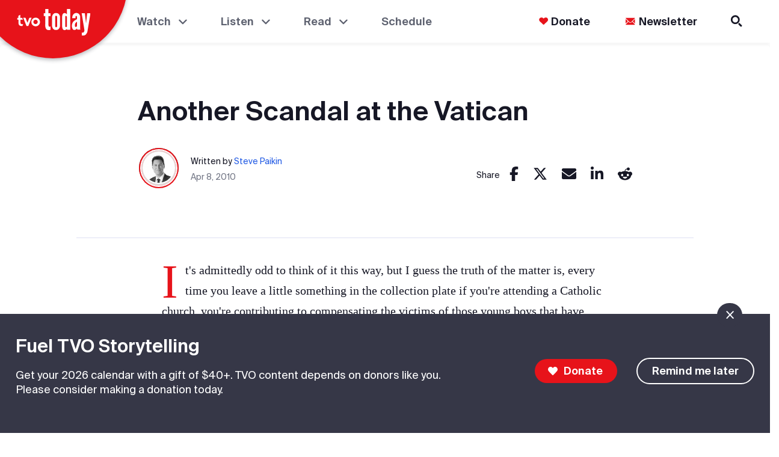

--- FILE ---
content_type: image/svg+xml
request_url: https://www.tvo.org/static/media/TVOToday_logo_word.07ff0ecf.svg
body_size: 1522
content:
<?xml version="1.0" encoding="utf-8"?>
<!-- Generator: Adobe Illustrator 27.3.0, SVG Export Plug-In . SVG Version: 6.00 Build 0)  -->
<svg version="1.1" id="Layer_1" xmlns="http://www.w3.org/2000/svg" xmlns:xlink="http://www.w3.org/1999/xlink" x="0px" y="0px"
	 viewBox="0 0 93.8 43" style="enable-background:new 0 0 93.8 43;" xml:space="preserve">
<style type="text/css">
	.st0{fill:#E7131A;}
	.st1{clip-path:url(#SVGID_00000021836453977917019360000002044952810044578463_);}
	.st2{fill:#FFFFFF;}
</style>
<rect x="-1.4" y="-0.3" class="st0" width="96.1" height="44"/>
<g id="Group_62418" transform="translate(25.242 9.572)">
	<g>
		<g>
			<g>
				<defs>
					<rect id="SVGID_1_" x="-21.3" y="-2.5" width="87.2" height="31.9"/>
				</defs>
				<clipPath id="SVGID_00000000211482867803855320000017402692666892629639_">
					<use xlink:href="#SVGID_1_"  style="overflow:visible;"/>
				</clipPath>
				
					<g id="Group_62342" transform="translate(0 0)" style="clip-path:url(#SVGID_00000000211482867803855320000017402692666892629639_);">
					<path id="Path_4286" class="st2" d="M-14.4,15.6c0.1,0,0.2,0.1,0.2,0.1s0,0,0,0.1l-0.7,1.9c0,0.1-0.1,0.2-0.2,0.2h-0.3
						c-4.2,0.1-4.3-2.6-4.3-4.1v-3.3c0-0.1-0.1-0.1-0.1-0.1l0,0h-1.4c-0.1,0-0.1-0.1-0.1-0.1l0,0v-2c0-0.1,0.1-0.1,0.1-0.1l0,0h1.2
						c0.1,0,0.1-0.1,0.1-0.1V6.2c0-0.3,0.2-0.6,0.4-0.7l1.8-0.9c0.1,0,0.2,0,0.2,0.1c0,0,0,0,0,0.1V8c0,0.1,0.1,0.1,0.1,0.1l0,0h2
						c0.1,0,0.1,0,0.1,0.1l0.8,2c0,0.1,0,0.2-0.1,0.2l0,0h-2.6c-0.1,0-0.1,0.1-0.1,0.1l0,0v3.2c-0.1,0.6,0.1,1.2,0.5,1.6
						C-16.1,16-14.4,15.6-14.4,15.6"/>
					<path id="Path_4287" class="st2" d="M-7,8.5l-1.9,5.2c0,0.1-0.1,0.1-0.2,0.1c0,0-0.1,0-0.1-0.1l-1.9-5.2
						C-11.2,8.2-11.6,8-11.9,8h-2L-14,8.1c0,0,0,0,0,0.1l3.8,9.6c0,0.1,0.1,0.1,0.1,0.1h2c0.1,0,0.1,0,0.1-0.1l3.8-9.6
						c0-0.1,0-0.2-0.1-0.2c0,0,0,0-0.1,0h-1.9C-6.5,8-6.8,8.2-7,8.5"/>
					<path id="Path_4288" class="st2" d="M5.9,13c0,2.8-2.2,5.2-5.1,5.2s-5.2-2.2-5.2-5.1c0-2.8,2.2-5.2,5.1-5.2h0.1
						C3.5,7.9,5.8,10.1,5.9,13C5.9,12.9,5.9,12.9,5.9,13 M0.7,10.4c-1.4-0.1-2.6,1-2.7,2.5c-0.1,1.4,1,2.6,2.5,2.7
						c1.4,0.1,2.6-1,2.7-2.5V13C3.2,11.6,2.1,10.4,0.7,10.4"/>
					<path id="Path_4289" class="st2" d="M15.9-2.4h-3.8v5.1h-1.8v3.4h1.8V16c-0.1,1.4,0.1,2.8,0.5,4.2c0.5,1.6,2,2.6,3.7,2.5
						c0.5,0,0.9,0,1.4-0.1c0.1,0,0.2,0,0.3-0.1s0.2-0.1,0.3-0.1h0.1v-3.8h-0.1c-0.1,0-0.1,0-0.2,0s-0.1,0-0.2,0
						c-0.3,0-0.6,0.1-0.9,0.1c-0.4,0-0.7-0.4-0.9-1.1c-0.1-0.7-0.2-1.3-0.1-2V6.1h2.5V2.6H16L15.9-2.4L15.9-2.4z"/>
					<path id="Path_4290" class="st2" d="M62.1,2.6l-1.4,12.1v0.4v-0.4l-1.4-12V2.6h-3.8l3.3,20.2c0,0.4,0,0.7-0.1,1
						c-0.2,0.7-0.6,1.3-1.1,1.7c-0.5,0.3-1,0.4-1.6,0.3h-0.1l-0.2-0.2v3.5v0.1h0.1c0.4,0,0.9,0.1,1.2,0.1h0.4c1.4,0,2.7-0.7,3.5-1.8
						c0.9-1.1,1.4-2.4,1.6-3.8L66,2.6C66,2.6,62.1,2.6,62.1,2.6z"/>
					<path id="Path_4291" class="st2" d="M29.2,5c-0.7-1.7-2.4-2.7-4.2-2.6c-1-0.1-2,0.2-2.8,0.8c-1.3,1.1-2,2.7-2,4.4v9.8
						c0,0.9,0.2,1.8,0.6,2.6c0.7,1.7,2.3,2.7,4.1,2.6c1,0.1,2-0.2,2.8-0.8c1.3-1.1,2-2.7,2-4.3v-10C29.8,6.6,29.6,5.8,29.2,5
						 M26.2,18.4c-0.1,0.6-0.6,1-1.1,1c-0.3,0-0.5-0.1-0.7-0.3c-0.4-0.5-0.5-1.1-0.5-1.7V7.6c0-0.3,0-0.7,0.1-1c0.1-0.5,0.4-1,1.1-1
						c0.3,0,0.6,0.1,0.8,0.3c0.4,0.5,0.5,1.1,0.5,1.7v9.8C26.4,17.8,26.3,18.1,26.2,18.4"/>
					<path id="Path_4292" class="st2" d="M37.9-2.5v6.3c-0.2-0.2-0.5-0.4-0.7-0.6c-0.6-0.5-1.3-0.7-2-0.8c-0.9,0-1.8,0.5-2.2,1.3
						c-0.5,0.8-0.7,1.7-0.7,2.6v12.5c0,0.9,0.2,1.8,0.7,2.6c0.4,0.8,1.3,1.4,2.2,1.4c0.4,0,0.7-0.1,1.1-0.3c0.6-0.3,1.2-0.7,1.7-1.2
						v1.1h3.8V-2.5H37.9z M38,18c0,0.6-0.5,1.1-1.1,1.2c-0.6-0.1-1-0.6-1-1.2l0,0V7c-0.1-0.6,0.4-1.1,0.9-1.2l0,0
						c0.6,0.1,1.1,0.6,1.1,1.2L38,18L38,18z"/>
					<path id="Path_4293" class="st2" d="M53.9,22.3c-0.2-1.1-0.3-2.2-0.2-3.4v-12c0-1.2-0.5-2.4-1.4-3.3c-0.8-0.8-2-1.3-3.1-1.3
						c-1.4,0-2.6,0.6-3.5,1.6s-1.4,2.4-1.4,3.8v0.9h3.8v-1c0-0.3,0-0.6,0.1-0.9c0.1-0.6,0.4-0.9,0.8-0.9c0.3,0,0.7,0.2,0.8,0.5
						c0.1,0.4,0.1,0.8,0.1,1.1v2.1c-0.1,0.3-0.7,0.6-1.4,1l-0.2,0.1c-1.1,0.5-2.1,1.3-2.9,2.2c-1,1.4-1.6,3.1-1.5,4.9
						c-0.1,1.4,0.3,2.9,1.1,4c0.5,0.6,1.1,0.9,1.9,0.9c0.7,0,1.4-0.3,2-0.7c0.4-0.3,0.7-0.7,1-1.2H50c0,0.5,0.1,1.1,0.3,1.5l0,0H54
						L53.9,22.3z M49.9,17.8c-0.1,0.7-0.8,1.3-1.5,1.2c-0.4,0-0.7-0.3-0.8-0.7c-0.1-0.3-0.2-0.7-0.2-1.1c-0.1-1.8,0.8-3.6,2.5-4.4
						V17.8z"/>
				</g>
			</g>
		</g>
	</g>
</g>
</svg>


--- FILE ---
content_type: image/svg+xml
request_url: https://www.tvo.org/static/media/Footer_Divider.4c4e992f.svg
body_size: 505
content:
<svg version="1.1" id="Layer_1" xmlns="http://www.w3.org/2000/svg" xmlns:xlink="http://www.w3.org/1999/xlink" x="0px" y="0px"
	 viewBox="0 0 24.7 166.9" style="enable-background:new 0 0 24.7 166.9;" xml:space="preserve">
<g id="Layer_2_1_">
		<linearGradient id="Ellipse_27220_1_" gradientUnits="userSpaceOnUse" x1="-122.551" y1="466.6164" x2="-122.551" y2="465.6164" gradientTransform="matrix(2.45 0 0 -140.794 311.75 65709.3906)">
		<stop  offset="0" style="stop-color:#1E222E"/>
		<stop  offset="1" style="stop-color:#2B37C4"/>
	</linearGradient>
	<ellipse id="Ellipse_27220" class="st0" fill="url(#Ellipse_27220_1_)" cx="11.5" cy="83" rx="1.2" ry="70.4"/>
</g>
</svg>
